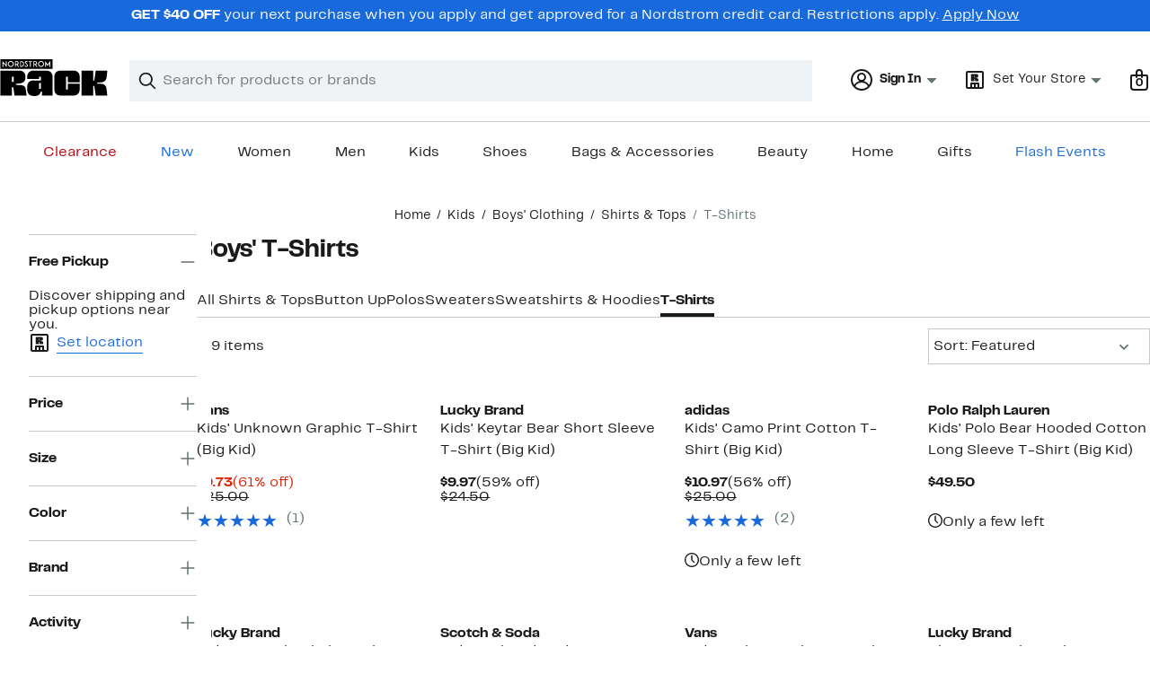

--- FILE ---
content_type: text/css
request_url: https://www.nordstromrack.com/static/nordstromrack/fonts/global-rack.css
body_size: -277
content:
@font-face {
    font-family: "Rack Sans";
    src: url("RackSans-Bold.woff2") format("woff2"),
    url("RackSans-Bold.woff") format("woff");
    font-weight: bold;
    font-display: swap;
}

@font-face {
    font-family: "Rack Sans";
    src: url("RackSans-Regular.woff2") format("woff2"),
    url("RackSans-Regular.woff") format("woff");
    font-display: swap;
}